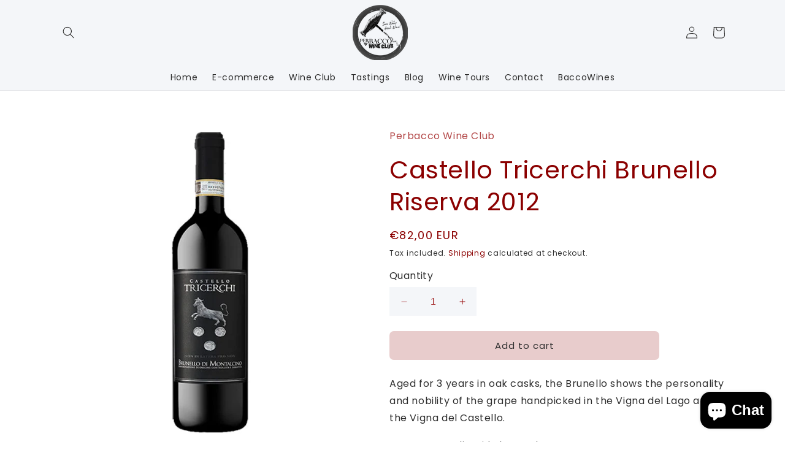

--- FILE ---
content_type: text/javascript; charset=utf-8
request_url: https://perbaccomontepulciano.com/products/castello-tricerchi-brunello-riserva-2012.js
body_size: 1006
content:
{"id":8956005155143,"title":"Castello Tricerchi Brunello Riserva 2012","handle":"castello-tricerchi-brunello-riserva-2012","description":"\u003cp\u003eAged for 3 years in oak casks, the Brunello shows the personality and nobility of the grape handpicked in the Vigna del Lago and in the Vigna del Castello.\u003c\/p\u003e\u003cp\u003eAppearance: limpid, deep ruby.\u003c\/p\u003e\u003cp\u003eIn glass aroma: tasteful, fruity, black cherry and strawberry confiture, slightly spicy with notes of tobacco and chocolate.\u003c\/p\u003e\u003cp\u003eIn mouth sensations: warm, smooth, slightly tannic, balanced, intense, long, fine.\u003c\/p\u003e\u003cp\u003eFinal comment: harmonious.\u003c\/p\u003e\u003cp\u003eSuggestions: perfect with meat, ripe cheese or for meditation.\u003c\/p\u003e\u003cp\u003eServing temperature: 20°C, open 2 hours before serving.\u003c\/p\u003e\u003cp\u003eAnnual production: 30.000 bottles.\u003c\/p\u003e\u003cp\u003ePackaging: 0.75 l. – flat carton by 6 bordeaux bottles.\u003c\/p\u003e","published_at":"2023-12-26T22:23:37+01:00","created_at":"2023-12-26T22:23:37+01:00","vendor":"Perbacco Wine Club","type":"MONTALCINO","tags":["brunello","brunello di montalcino","rosso di montalcino","sangiovese","tuscan wine"],"price":8200,"price_min":8200,"price_max":8200,"available":true,"price_varies":false,"compare_at_price":null,"compare_at_price_min":0,"compare_at_price_max":0,"compare_at_price_varies":false,"variants":[{"id":48878004502855,"title":"Default Title","option1":"Default Title","option2":null,"option3":null,"sku":"658b442c492e5","requires_shipping":true,"taxable":true,"featured_image":null,"available":true,"name":"Castello Tricerchi Brunello Riserva 2012","public_title":null,"options":["Default Title"],"price":8200,"weight":2000,"compare_at_price":null,"inventory_management":"shopify","barcode":"","requires_selling_plan":false,"selling_plan_allocations":[]}],"images":["\/\/cdn.shopify.com\/s\/files\/1\/0795\/8983\/5079\/products\/file_a68691b3-dcb2-4bb2-a0cd-98618093c930.jpg?v=1703625836"],"featured_image":"\/\/cdn.shopify.com\/s\/files\/1\/0795\/8983\/5079\/products\/file_a68691b3-dcb2-4bb2-a0cd-98618093c930.jpg?v=1703625836","options":[{"name":"Title","position":1,"values":["Default Title"]}],"url":"\/products\/castello-tricerchi-brunello-riserva-2012","media":[{"alt":null,"id":45839836512583,"position":1,"preview_image":{"aspect_ratio":1.0,"height":600,"width":600,"src":"https:\/\/cdn.shopify.com\/s\/files\/1\/0795\/8983\/5079\/products\/file_a68691b3-dcb2-4bb2-a0cd-98618093c930.jpg?v=1703625836"},"aspect_ratio":1.0,"height":600,"media_type":"image","src":"https:\/\/cdn.shopify.com\/s\/files\/1\/0795\/8983\/5079\/products\/file_a68691b3-dcb2-4bb2-a0cd-98618093c930.jpg?v=1703625836","width":600}],"requires_selling_plan":false,"selling_plan_groups":[]}

--- FILE ---
content_type: application/x-javascript
request_url: https://app.sealsubscriptions.com/shopify/public/status/shop/d41c55.myshopify.com.js?1769332986
body_size: -287
content:
var sealsubscriptions_settings_updated='1741957444c';